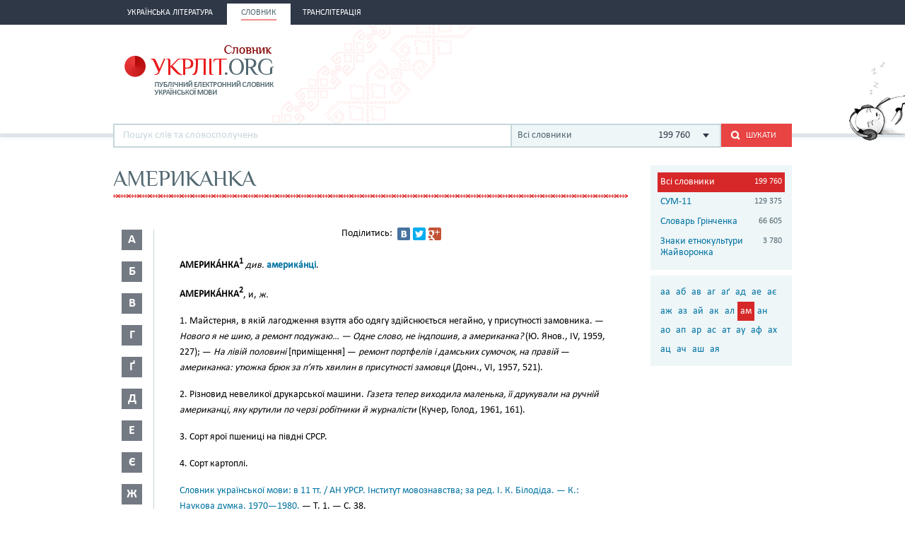

--- FILE ---
content_type: text/html; charset=utf-8
request_url: http://ukrlit.org/slovnyk/%D0%B0%D0%BC%D0%B5%D1%80%D0%B8%D0%BA%D0%B0%D0%BD%D0%BA%D0%B0
body_size: 10952
content:
<!DOCTYPE html><html itemscope itemtype="http://schema.org/WebPage">

<!--[if IE 8]>
<html lang="uk" class="ie8"><![endif]-->
<!--[if gt IE 8]>
<html lang="uk" itemscope itemtype="http://schema.org/WebPage"><![endif]-->

<head>
    <meta charset="utf-8">
    <meta http-equiv="X-UA-Compatible" content="IE=edge" />
    <!-- Twitter Card data -->
<meta name="twitter:card" content="summary">
<meta name="twitter:site" content="УКРЛІТ.ORG">
<meta name="twitter:title" content="американка - Словник української мови - значення слова, це:">
<meta name="twitter:description" content="американка - Словник української мови - значення слова, це:">
<meta name="twitter:creator" content="@author_handle">
<meta name="twitter:image" content="/img/logo-main.png">

<!-- Open Graph data -->
<meta property="og:title" content="американка - Словник української мови - значення слова, це:"/>
<meta property="og:type" content="article"/>
<meta property="og:image" content="/img/logo-main.png"/>
<meta property="og:description" content="американка - Словник української мови - значення слова, це:"/>
<meta property="og:site_name" content="УКРЛІТ.ORG"/>
<meta property="fb:admins" content="100000368234427, 100002068492526"/>

<!-- Schema.org markup for Google+ -->
<meta itemprop="name" content="американка - Словник української мови - значення слова, це:">
<meta itemprop="description" content="американка - Словник української мови - значення слова, це:">
<meta itemprop="image" content="/img/logo-main.png">
<meta name="description" content="АМЕРИКА́НКА1 див. =(америка́нці)=.АМЕРИКА́НКА2, и, ж.1. Майстерня, в якій лагодження взуття або одягу здійснюється негайно, у присутності замовника. — Нового я не шию, а ремонт подужаю… — Одне слово, не індпошив, а американка? (Ю. Янов., IV, 1959, 227); — На лівій половині [приміщення] — ремонт портфелів і дамських сумочок, на правій — американка: утюжка брюк за п’ять хвилин в присутності замовця (Донч"><title>американка - Словник української мови - значення слова, це:</title><link href="/min?g=css" media="screen" rel="stylesheet" type="text/css">
<link href="/favicon.ico" rel="shortcut icon"></head>
<body>
<script>
    (function(i,s,o,g,r,a,m){i['GoogleAnalyticsObject']=r;i[r]=i[r]||function(){
        (i[r].q=i[r].q||[]).push(arguments)},i[r].l=1*new Date();a=s.createElement(o),
        m=s.getElementsByTagName(o)[0];a.async=1;a.src=g;m.parentNode.insertBefore(a,m)
    })(window,document,'script','//www.google-analytics.com/analytics.js','ga');

    ga('create', 'UA-2895095-1', 'auto');
    ga('send', 'pageview');
</script>
<!-- BEGIN .wrap -->
<section class="page">
    <header class="header">
    <div class="header__topper">
        <div class="header__inner">
            <nav class="nav">
                <ul><li class="nav__item"><h2><a href="&#x2F;"><span>Українська література</span></a></h2></li><li class="nav__item is-active"><h2><a href="&#x2F;slovnyk"><span>Словник</span></a></h2></li><li class="nav__item"><h2><a href="&#x2F;transliteratsiia"><span>Транслітерація</span></a></h2></li></ul>            </nav>
        </div>
    </div>

    <div class="header__content">
        <div class="header__inner">
            <div class="cat">
                <a title="Про УКРЛІТ.ORG" href="/pro_nas"><img src="/img/cat.png"
                                                                                        alt="Про УКРЛІТ.ORG" width="165"
                                                                                        height="112"></a>
            </div>

            <h1 class="logo logo_slovnik"><a href="/slovnyk"></a></h1>

            <div class="header__banner">
    <ins class="adsbygoogle"
         style="display:inline-block;width:468px;height:60px"
         data-ad-client="ca-pub-0445727382672293"
         data-ad-slot="6587698710"></ins>
    <script>
        (adsbygoogle = window.adsbygoogle || []).push({});
    </script>
</div>

            <div class="l-dictionary-search">
                <div class="dictionary-search">
                    <div class="auto-fit">
                        <input id="dict-input" type="text" placeholder="Пошук слів та словосполучень"
                               data-url="/slovnyk/search">
                        <ul id="dict-list" class="auto-fit__dropdown" style="display: none;"></ul>
                    </div>

                    <div class="l-select">
                        <div class="select">
                                                            <input id="search-dict" type="hidden" value="all">

                                <p class="select__value">
                                    <span class="select__value-left">Всі словники</span>
                                    <span class="select__value-right">199 760</span>
                                </p>
                                                    </div>
                        <ul class="select__dropdown" style="display: none;">
                            <li data-attr="all">
                                <div class="select__value-left">
                                    <p class="select__value-title">Всі словники</p>

                                    <p class="select__value-text">Тлумачний он-лайн словник української мови
                                        «СЛОВНИК.УКРЛІТ.ORG» об’єднує слова та словосполучення з різних
                                        словників.</p>
                                </div>
                                <span class="select__value-right">199 760</span>
                            </li>

                                                            <li data-attr="3">
                                    <div class="select__value-left">
                                        <p class="select__value-title">СУМ-11</p>

                                        <p class="select__value-text">Словник української мови в 11 томах (СУМ-11)</p>
                                    </div>
                                    <span class="select__value-right">129 375</span>
                                </li>
                                                            <li data-attr="4">
                                    <div class="select__value-left">
                                        <p class="select__value-title">Словарь Грінченка</p>

                                        <p class="select__value-text">Грінченко. Словарь української мови</p>
                                    </div>
                                    <span class="select__value-right">66 605</span>
                                </li>
                                                            <li data-attr="1">
                                    <div class="select__value-left">
                                        <p class="select__value-title">Знаки етнокультури Жайворонка</p>

                                        <p class="select__value-text">Жайворонок. Знаки української етнокультури</p>
                                    </div>
                                    <span class="select__value-right">3 780</span>
                                </li>
                                                    </ul>
                    </div>

                    <button id="search-submit" type="submit" class="btn-search"><i class="ico-search"></i><span
                            class="uppercase">Шукати</span>
                    </button>
                </div>
            </div>
        </div>
    </div>
</header>
    <div class="container">
        <div class="main slovnik">
    <div class="slovnik__topper">
        <h2 class="h2 uppercase">американка</h2>
    </div>
    <div class="slovnik__letters slovnik__letters_mod">
        <div class="letters">
    <ul>
                    <li class="letters__item">
                <div class="letter">
                    <p>а</p>
                </div>
                <div class="letters__dropdown letters__dropdown_opacity">
                    <ul>
                                                    <li>
                                <a href="/slovnyk/%D0%B0%D0%B0~">аа</a>
                            </li>
                                                    <li>
                                <a href="/slovnyk/%D0%B0%D0%B1~">аб</a>
                            </li>
                                                    <li>
                                <a href="/slovnyk/%D0%B0%D0%B2~">ав</a>
                            </li>
                                                    <li>
                                <a href="/slovnyk/%D0%B0%D0%B3~">аг</a>
                            </li>
                                                    <li>
                                <a href="/slovnyk/%D0%B0%D2%91~">аґ</a>
                            </li>
                                                    <li>
                                <a href="/slovnyk/%D0%B0%D0%B4~">ад</a>
                            </li>
                                                    <li>
                                <a href="/slovnyk/%D0%B0%D0%B5~">ае</a>
                            </li>
                                                    <li>
                                <a href="/slovnyk/%D0%B0%D1%94~">ає</a>
                            </li>
                                                    <li>
                                <a href="/slovnyk/%D0%B0%D0%B6~">аж</a>
                            </li>
                                                    <li>
                                <a href="/slovnyk/%D0%B0%D0%B7~">аз</a>
                            </li>
                                                    <li>
                                <a href="/slovnyk/%D0%B0%D0%B9~">ай</a>
                            </li>
                                                    <li>
                                <a href="/slovnyk/%D0%B0%D0%BA~">ак</a>
                            </li>
                                                    <li>
                                <a href="/slovnyk/%D0%B0%D0%BB~">ал</a>
                            </li>
                                                    <li>
                                <a href="/slovnyk/%D0%B0%D0%BC~">ам</a>
                            </li>
                                                    <li>
                                <a href="/slovnyk/%D0%B0%D0%BD~">ан</a>
                            </li>
                                                    <li>
                                <a href="/slovnyk/%D0%B0%D0%BE~">ао</a>
                            </li>
                                                    <li>
                                <a href="/slovnyk/%D0%B0%D0%BF~">ап</a>
                            </li>
                                                    <li>
                                <a href="/slovnyk/%D0%B0%D1%80~">ар</a>
                            </li>
                                                    <li>
                                <a href="/slovnyk/%D0%B0%D1%81~">ас</a>
                            </li>
                                                    <li>
                                <a href="/slovnyk/%D0%B0%D1%82~">ат</a>
                            </li>
                                                    <li>
                                <a href="/slovnyk/%D0%B0%D1%83~">ау</a>
                            </li>
                                                    <li>
                                <a href="/slovnyk/%D0%B0%D1%84~">аф</a>
                            </li>
                                                    <li>
                                <a href="/slovnyk/%D0%B0%D1%85~">ах</a>
                            </li>
                                                    <li>
                                <a href="/slovnyk/%D0%B0%D1%86~">ац</a>
                            </li>
                                                    <li>
                                <a href="/slovnyk/%D0%B0%D1%87~">ач</a>
                            </li>
                                                    <li>
                                <a href="/slovnyk/%D0%B0%D1%88~">аш</a>
                            </li>
                                                    <li>
                                <a href="/slovnyk/%D0%B0%D1%8F~">ая</a>
                            </li>
                                            </ul>
                </div>
            </li>
                    <li class="letters__item">
                <div class="letter">
                    <p>б</p>
                </div>
                <div class="letters__dropdown letters__dropdown_opacity">
                    <ul>
                                                    <li>
                                <a href="/slovnyk/%D0%B1%D0%B0~">ба</a>
                            </li>
                                                    <li>
                                <a href="/slovnyk/%D0%B1%D0%B3~">бг</a>
                            </li>
                                                    <li>
                                <a href="/slovnyk/%D0%B1%D0%B4~">бд</a>
                            </li>
                                                    <li>
                                <a href="/slovnyk/%D0%B1%D0%B5~">бе</a>
                            </li>
                                                    <li>
                                <a href="/slovnyk/%D0%B1%D1%94~">бє</a>
                            </li>
                                                    <li>
                                <a href="/slovnyk/%D0%B1%D0%B6~">бж</a>
                            </li>
                                                    <li>
                                <a href="/slovnyk/%D0%B1%D0%B7~">бз</a>
                            </li>
                                                    <li>
                                <a href="/slovnyk/%D0%B1%D0%B8~">би</a>
                            </li>
                                                    <li>
                                <a href="/slovnyk/%D0%B1%D1%96~">бі</a>
                            </li>
                                                    <li>
                                <a href="/slovnyk/%D0%B1%D0%BB~">бл</a>
                            </li>
                                                    <li>
                                <a href="/slovnyk/%D0%B1%D0%BE~">бо</a>
                            </li>
                                                    <li>
                                <a href="/slovnyk/%D0%B1%D1%80~">бр</a>
                            </li>
                                                    <li>
                                <a href="/slovnyk/%D0%B1%D1%83~">бу</a>
                            </li>
                                                    <li>
                                <a href="/slovnyk/%D0%B1%D1%8E~">бю</a>
                            </li>
                                                    <li>
                                <a href="/slovnyk/%D0%B1%D1%8F~">бя</a>
                            </li>
                                            </ul>
                </div>
            </li>
                    <li class="letters__item">
                <div class="letter">
                    <p>в</p>
                </div>
                <div class="letters__dropdown letters__dropdown_opacity">
                    <ul>
                                                    <li>
                                <a href="/slovnyk/%D0%B2%D0%B0~">ва</a>
                            </li>
                                                    <li>
                                <a href="/slovnyk/%D0%B2%D0%B1~">вб</a>
                            </li>
                                                    <li>
                                <a href="/slovnyk/%D0%B2%D0%B2~">вв</a>
                            </li>
                                                    <li>
                                <a href="/slovnyk/%D0%B2%D0%B3~">вг</a>
                            </li>
                                                    <li>
                                <a href="/slovnyk/%D0%B2%D0%B4~">вд</a>
                            </li>
                                                    <li>
                                <a href="/slovnyk/%D0%B2%D0%B5~">ве</a>
                            </li>
                                                    <li>
                                <a href="/slovnyk/%D0%B2%D0%B6~">вж</a>
                            </li>
                                                    <li>
                                <a href="/slovnyk/%D0%B2%D0%B7~">вз</a>
                            </li>
                                                    <li>
                                <a href="/slovnyk/%D0%B2%D0%B8~">ви</a>
                            </li>
                                                    <li>
                                <a href="/slovnyk/%D0%B2%D1%96~">ві</a>
                            </li>
                                                    <li>
                                <a href="/slovnyk/%D0%B2%D1%97~">вї</a>
                            </li>
                                                    <li>
                                <a href="/slovnyk/%D0%B2%D0%B9~">вй</a>
                            </li>
                                                    <li>
                                <a href="/slovnyk/%D0%B2%D0%BA~">вк</a>
                            </li>
                                                    <li>
                                <a href="/slovnyk/%D0%B2%D0%BB~">вл</a>
                            </li>
                                                    <li>
                                <a href="/slovnyk/%D0%B2%D0%BC~">вм</a>
                            </li>
                                                    <li>
                                <a href="/slovnyk/%D0%B2%D0%BD~">вн</a>
                            </li>
                                                    <li>
                                <a href="/slovnyk/%D0%B2%D0%BE~">во</a>
                            </li>
                                                    <li>
                                <a href="/slovnyk/%D0%B2%D0%BF~">вп</a>
                            </li>
                                                    <li>
                                <a href="/slovnyk/%D0%B2%D1%80~">вр</a>
                            </li>
                                                    <li>
                                <a href="/slovnyk/%D0%B2%D1%81~">вс</a>
                            </li>
                                                    <li>
                                <a href="/slovnyk/%D0%B2%D1%82~">вт</a>
                            </li>
                                                    <li>
                                <a href="/slovnyk/%D0%B2%D1%83~">ву</a>
                            </li>
                                                    <li>
                                <a href="/slovnyk/%D0%B2%D1%85~">вх</a>
                            </li>
                                                    <li>
                                <a href="/slovnyk/%D0%B2%D1%86~">вц</a>
                            </li>
                                                    <li>
                                <a href="/slovnyk/%D0%B2%D1%87~">вч</a>
                            </li>
                                                    <li>
                                <a href="/slovnyk/%D0%B2%D1%88~">вш</a>
                            </li>
                                                    <li>
                                <a href="/slovnyk/%D0%B2%D1%89~">вщ</a>
                            </li>
                                                    <li>
                                <a href="/slovnyk/%D0%B2%D1%8E~">вю</a>
                            </li>
                                                    <li>
                                <a href="/slovnyk/%D0%B2%D1%8F~">вя</a>
                            </li>
                                            </ul>
                </div>
            </li>
                    <li class="letters__item">
                <div class="letter">
                    <p>г</p>
                </div>
                <div class="letters__dropdown letters__dropdown_opacity">
                    <ul>
                                                    <li>
                                <a href="/slovnyk/%D0%B3%D0%B0~">га</a>
                            </li>
                                                    <li>
                                <a href="/slovnyk/%D0%B3%D0%B2~">гв</a>
                            </li>
                                                    <li>
                                <a href="/slovnyk/%D0%B3%D0%B4~">гд</a>
                            </li>
                                                    <li>
                                <a href="/slovnyk/%D0%B3%D0%B5~">ге</a>
                            </li>
                                                    <li>
                                <a href="/slovnyk/%D0%B3%D0%B7~">гз</a>
                            </li>
                                                    <li>
                                <a href="/slovnyk/%D0%B3%D0%B8~">ги</a>
                            </li>
                                                    <li>
                                <a href="/slovnyk/%D0%B3%D1%96~">гі</a>
                            </li>
                                                    <li>
                                <a href="/slovnyk/%D0%B3%D0%BB~">гл</a>
                            </li>
                                                    <li>
                                <a href="/slovnyk/%D0%B3%D0%BC~">гм</a>
                            </li>
                                                    <li>
                                <a href="/slovnyk/%D0%B3%D0%BD~">гн</a>
                            </li>
                                                    <li>
                                <a href="/slovnyk/%D0%B3%D0%BE~">го</a>
                            </li>
                                                    <li>
                                <a href="/slovnyk/%D0%B3%D0%BF~">гп</a>
                            </li>
                                                    <li>
                                <a href="/slovnyk/%D0%B3%D1%80~">гр</a>
                            </li>
                                                    <li>
                                <a href="/slovnyk/%D0%B3%D1%81~">гс</a>
                            </li>
                                                    <li>
                                <a href="/slovnyk/%D0%B3%D1%83~">гу</a>
                            </li>
                                                    <li>
                                <a href="/slovnyk/%D0%B3%D1%8F~">гя</a>
                            </li>
                                            </ul>
                </div>
            </li>
                    <li class="letters__item">
                <div class="letter">
                    <p>ґ</p>
                </div>
                <div class="letters__dropdown letters__dropdown_opacity">
                    <ul>
                                                    <li>
                                <a href="/slovnyk/%D2%91%D0%B0~">ґа</a>
                            </li>
                                                    <li>
                                <a href="/slovnyk/%D2%91%D0%B2~">ґв</a>
                            </li>
                                                    <li>
                                <a href="/slovnyk/%D2%91%D0%B5~">ґе</a>
                            </li>
                                                    <li>
                                <a href="/slovnyk/%D2%91%D0%B7~">ґз</a>
                            </li>
                                                    <li>
                                <a href="/slovnyk/%D2%91%D0%B8~">ґи</a>
                            </li>
                                                    <li>
                                <a href="/slovnyk/%D2%91%D1%96~">ґі</a>
                            </li>
                                                    <li>
                                <a href="/slovnyk/%D2%91%D0%BB~">ґл</a>
                            </li>
                                                    <li>
                                <a href="/slovnyk/%D2%91%D0%BD~">ґн</a>
                            </li>
                                                    <li>
                                <a href="/slovnyk/%D2%91%D0%BE~">ґо</a>
                            </li>
                                                    <li>
                                <a href="/slovnyk/%D2%91%D1%80~">ґр</a>
                            </li>
                                                    <li>
                                <a href="/slovnyk/%D2%91%D1%83~">ґу</a>
                            </li>
                                            </ul>
                </div>
            </li>
                    <li class="letters__item">
                <div class="letter">
                    <p>д</p>
                </div>
                <div class="letters__dropdown letters__dropdown_opacity">
                    <ul>
                                                    <li>
                                <a href="/slovnyk/%D0%B4%D0%B0~">да</a>
                            </li>
                                                    <li>
                                <a href="/slovnyk/%D0%B4%D0%B1~">дб</a>
                            </li>
                                                    <li>
                                <a href="/slovnyk/%D0%B4%D0%B2~">дв</a>
                            </li>
                                                    <li>
                                <a href="/slovnyk/%D0%B4%D0%B5~">де</a>
                            </li>
                                                    <li>
                                <a href="/slovnyk/%D0%B4%D1%94~">дє</a>
                            </li>
                                                    <li>
                                <a href="/slovnyk/%D0%B4%D0%B6~">дж</a>
                            </li>
                                                    <li>
                                <a href="/slovnyk/%D0%B4%D0%B7~">дз</a>
                            </li>
                                                    <li>
                                <a href="/slovnyk/%D0%B4%D0%B8~">ди</a>
                            </li>
                                                    <li>
                                <a href="/slovnyk/%D0%B4%D1%96~">ді</a>
                            </li>
                                                    <li>
                                <a href="/slovnyk/%D0%B4%D1%97~">дї</a>
                            </li>
                                                    <li>
                                <a href="/slovnyk/%D0%B4%D0%BB~">дл</a>
                            </li>
                                                    <li>
                                <a href="/slovnyk/%D0%B4%D0%BC~">дм</a>
                            </li>
                                                    <li>
                                <a href="/slovnyk/%D0%B4%D0%BD~">дн</a>
                            </li>
                                                    <li>
                                <a href="/slovnyk/%D0%B4%D0%BE~">до</a>
                            </li>
                                                    <li>
                                <a href="/slovnyk/%D0%B4%D0%BF~">дп</a>
                            </li>
                                                    <li>
                                <a href="/slovnyk/%D0%B4%D1%80~">др</a>
                            </li>
                                                    <li>
                                <a href="/slovnyk/%D0%B4%D1%83~">ду</a>
                            </li>
                                                    <li>
                                <a href="/slovnyk/%D0%B4%D1%85~">дх</a>
                            </li>
                                                    <li>
                                <a href="/slovnyk/%D0%B4%D1%8C~">дь</a>
                            </li>
                                                    <li>
                                <a href="/slovnyk/%D0%B4%D1%8E~">дю</a>
                            </li>
                                                    <li>
                                <a href="/slovnyk/%D0%B4%D1%8F~">дя</a>
                            </li>
                                            </ul>
                </div>
            </li>
                    <li class="letters__item">
                <div class="letter">
                    <p>е</p>
                </div>
                <div class="letters__dropdown letters__dropdown_opacity">
                    <ul>
                                                    <li>
                                <a href="/slovnyk/%D0%B5%D0%B1~">еб</a>
                            </li>
                                                    <li>
                                <a href="/slovnyk/%D0%B5%D0%B2~">ев</a>
                            </li>
                                                    <li>
                                <a href="/slovnyk/%D0%B5%D0%B3~">ег</a>
                            </li>
                                                    <li>
                                <a href="/slovnyk/%D0%B5%D0%B4~">ед</a>
                            </li>
                                                    <li>
                                <a href="/slovnyk/%D0%B5%D0%B6~">еж</a>
                            </li>
                                                    <li>
                                <a href="/slovnyk/%D0%B5%D0%B7~">ез</a>
                            </li>
                                                    <li>
                                <a href="/slovnyk/%D0%B5%D0%B9~">ей</a>
                            </li>
                                                    <li>
                                <a href="/slovnyk/%D0%B5%D0%BA~">ек</a>
                            </li>
                                                    <li>
                                <a href="/slovnyk/%D0%B5%D0%BB~">ел</a>
                            </li>
                                                    <li>
                                <a href="/slovnyk/%D0%B5%D0%BC~">ем</a>
                            </li>
                                                    <li>
                                <a href="/slovnyk/%D0%B5%D0%BD~">ен</a>
                            </li>
                                                    <li>
                                <a href="/slovnyk/%D0%B5%D0%BE~">ео</a>
                            </li>
                                                    <li>
                                <a href="/slovnyk/%D0%B5%D0%BF~">еп</a>
                            </li>
                                                    <li>
                                <a href="/slovnyk/%D0%B5%D1%80~">ер</a>
                            </li>
                                                    <li>
                                <a href="/slovnyk/%D0%B5%D1%81~">ес</a>
                            </li>
                                                    <li>
                                <a href="/slovnyk/%D0%B5%D1%82~">ет</a>
                            </li>
                                                    <li>
                                <a href="/slovnyk/%D0%B5%D1%84~">еф</a>
                            </li>
                                                    <li>
                                <a href="/slovnyk/%D0%B5%D1%85~">ех</a>
                            </li>
                                                    <li>
                                <a href="/slovnyk/%D0%B5%D1%87~">еч</a>
                            </li>
                                                    <li>
                                <a href="/slovnyk/%D0%B5%D1%88~">еш</a>
                            </li>
                                            </ul>
                </div>
            </li>
                    <li class="letters__item">
                <div class="letter">
                    <p>є</p>
                </div>
                <div class="letters__dropdown letters__dropdown_opacity">
                    <ul>
                                                    <li>
                                <a href="/slovnyk/%D1%94%D0%B2~">єв</a>
                            </li>
                                                    <li>
                                <a href="/slovnyk/%D1%94%D0%B3~">єг</a>
                            </li>
                                                    <li>
                                <a href="/slovnyk/%D1%94%D0%B4~">єд</a>
                            </li>
                                                    <li>
                                <a href="/slovnyk/%D1%94%D0%B5~">єе</a>
                            </li>
                                                    <li>
                                <a href="/slovnyk/%D1%94%D0%B6~">єж</a>
                            </li>
                                                    <li>
                                <a href="/slovnyk/%D1%94%D0%B7~">єз</a>
                            </li>
                                                    <li>
                                <a href="/slovnyk/%D1%94%D0%B9~">єй</a>
                            </li>
                                                    <li>
                                <a href="/slovnyk/%D1%94%D0%BB~">єл</a>
                            </li>
                                                    <li>
                                <a href="/slovnyk/%D1%94%D0%BC~">єм</a>
                            </li>
                                                    <li>
                                <a href="/slovnyk/%D1%94%D0%BD~">єн</a>
                            </li>
                                                    <li>
                                <a href="/slovnyk/%D1%94%D0%BF~">єп</a>
                            </li>
                                                    <li>
                                <a href="/slovnyk/%D1%94%D1%80~">єр</a>
                            </li>
                                                    <li>
                                <a href="/slovnyk/%D1%94%D1%81~">єс</a>
                            </li>
                                                    <li>
                                <a href="/slovnyk/%D1%94%D1%82~">єт</a>
                            </li>
                                                    <li>
                                <a href="/slovnyk/%D1%94%D1%84~">єф</a>
                            </li>
                                                    <li>
                                <a href="/slovnyk/%D1%94%D1%85~">єх</a>
                            </li>
                                                    <li>
                                <a href="/slovnyk/%D1%94%D1%89~">єщ</a>
                            </li>
                                            </ul>
                </div>
            </li>
                    <li class="letters__item">
                <div class="letter">
                    <p>ж</p>
                </div>
                <div class="letters__dropdown letters__dropdown_opacity">
                    <ul>
                                                    <li>
                                <a href="/slovnyk/%D0%B6%D0%B0~">жа</a>
                            </li>
                                                    <li>
                                <a href="/slovnyk/%D0%B6%D0%B1~">жб</a>
                            </li>
                                                    <li>
                                <a href="/slovnyk/%D0%B6%D0%B2~">жв</a>
                            </li>
                                                    <li>
                                <a href="/slovnyk/%D0%B6%D0%B3~">жг</a>
                            </li>
                                                    <li>
                                <a href="/slovnyk/%D0%B6%D2%91~">жґ</a>
                            </li>
                                                    <li>
                                <a href="/slovnyk/%D0%B6%D0%B4~">жд</a>
                            </li>
                                                    <li>
                                <a href="/slovnyk/%D0%B6%D0%B5~">же</a>
                            </li>
                                                    <li>
                                <a href="/slovnyk/%D0%B6%D1%94~">жє</a>
                            </li>
                                                    <li>
                                <a href="/slovnyk/%D0%B6%D0%B8~">жи</a>
                            </li>
                                                    <li>
                                <a href="/slovnyk/%D0%B6%D1%96~">жі</a>
                            </li>
                                                    <li>
                                <a href="/slovnyk/%D0%B6%D0%BB~">жл</a>
                            </li>
                                                    <li>
                                <a href="/slovnyk/%D0%B6%D0%BC~">жм</a>
                            </li>
                                                    <li>
                                <a href="/slovnyk/%D0%B6%D0%BD~">жн</a>
                            </li>
                                                    <li>
                                <a href="/slovnyk/%D0%B6%D0%BE~">жо</a>
                            </li>
                                                    <li>
                                <a href="/slovnyk/%D0%B6%D1%80~">жр</a>
                            </li>
                                                    <li>
                                <a href="/slovnyk/%D0%B6%D1%83~">жу</a>
                            </li>
                                                    <li>
                                <a href="/slovnyk/%D0%B6%D1%8E~">жю</a>
                            </li>
                                            </ul>
                </div>
            </li>
                    <li class="letters__item">
                <div class="letter">
                    <p>з</p>
                </div>
                <div class="letters__dropdown letters__dropdown_opacity">
                    <ul>
                                                    <li>
                                <a href="/slovnyk/%D0%B7%D0%B0~">за</a>
                            </li>
                                                    <li>
                                <a href="/slovnyk/%D0%B7%D0%B1~">зб</a>
                            </li>
                                                    <li>
                                <a href="/slovnyk/%D0%B7%D0%B2~">зв</a>
                            </li>
                                                    <li>
                                <a href="/slovnyk/%D0%B7%D0%B3~">зг</a>
                            </li>
                                                    <li>
                                <a href="/slovnyk/%D0%B7%D2%91~">зґ</a>
                            </li>
                                                    <li>
                                <a href="/slovnyk/%D0%B7%D0%B4~">зд</a>
                            </li>
                                                    <li>
                                <a href="/slovnyk/%D0%B7%D0%B5~">зе</a>
                            </li>
                                                    <li>
                                <a href="/slovnyk/%D0%B7%D1%94~">зє</a>
                            </li>
                                                    <li>
                                <a href="/slovnyk/%D0%B7%D0%B6~">зж</a>
                            </li>
                                                    <li>
                                <a href="/slovnyk/%D0%B7%D0%B7~">зз</a>
                            </li>
                                                    <li>
                                <a href="/slovnyk/%D0%B7%D0%B8~">зи</a>
                            </li>
                                                    <li>
                                <a href="/slovnyk/%D0%B7%D1%96~">зі</a>
                            </li>
                                                    <li>
                                <a href="/slovnyk/%D0%B7%D1%97~">зї</a>
                            </li>
                                                    <li>
                                <a href="/slovnyk/%D0%B7%D0%B9~">зй</a>
                            </li>
                                                    <li>
                                <a href="/slovnyk/%D0%B7%D0%BB~">зл</a>
                            </li>
                                                    <li>
                                <a href="/slovnyk/%D0%B7%D0%BC~">зм</a>
                            </li>
                                                    <li>
                                <a href="/slovnyk/%D0%B7%D0%BD~">зн</a>
                            </li>
                                                    <li>
                                <a href="/slovnyk/%D0%B7%D0%BE~">зо</a>
                            </li>
                                                    <li>
                                <a href="/slovnyk/%D0%B7%D0%BF~">зп</a>
                            </li>
                                                    <li>
                                <a href="/slovnyk/%D0%B7%D1%80~">зр</a>
                            </li>
                                                    <li>
                                <a href="/slovnyk/%D0%B7%D1%81~">зс</a>
                            </li>
                                                    <li>
                                <a href="/slovnyk/%D0%B7%D1%83~">зу</a>
                            </li>
                                                    <li>
                                <a href="/slovnyk/%D0%B7%D1%86~">зц</a>
                            </li>
                                                    <li>
                                <a href="/slovnyk/%D0%B7%D1%87~">зч</a>
                            </li>
                                                    <li>
                                <a href="/slovnyk/%D0%B7%D1%88~">зш</a>
                            </li>
                                                    <li>
                                <a href="/slovnyk/%D0%B7%D1%89~">зщ</a>
                            </li>
                                                    <li>
                                <a href="/slovnyk/%D0%B7%D1%8E~">зю</a>
                            </li>
                                                    <li>
                                <a href="/slovnyk/%D0%B7%D1%8F~">зя</a>
                            </li>
                                            </ul>
                </div>
            </li>
                    <li class="letters__item">
                <div class="letter">
                    <p>и</p>
                </div>
                <div class="letters__dropdown letters__dropdown_opacity">
                    <ul>
                                                    <li>
                                <a href="/slovnyk/%D0%B8%D0%B2~">ив</a>
                            </li>
                                                    <li>
                                <a href="/slovnyk/%D0%B8%D0%B4~">ид</a>
                            </li>
                                                    <li>
                                <a href="/slovnyk/%D0%B8%D0%B6~">иж</a>
                            </li>
                                                    <li>
                                <a href="/slovnyk/%D0%B8%D0%BA~">ик</a>
                            </li>
                                                    <li>
                                <a href="/slovnyk/%D0%B8%D0%BB~">ил</a>
                            </li>
                                                    <li>
                                <a href="/slovnyk/%D0%B8%D0%BC~">им</a>
                            </li>
                                                    <li>
                                <a href="/slovnyk/%D0%B8%D0%BD~">ин</a>
                            </li>
                                                    <li>
                                <a href="/slovnyk/%D0%B8%D1%80~">ир</a>
                            </li>
                                                    <li>
                                <a href="/slovnyk/%D0%B8%D1%81~">ис</a>
                            </li>
                                                    <li>
                                <a href="/slovnyk/%D0%B8%D1%82~">ит</a>
                            </li>
                                            </ul>
                </div>
            </li>
                    <li class="letters__item">
                <div class="letter">
                    <p>і</p>
                </div>
                <div class="letters__dropdown letters__dropdown_opacity">
                    <ul>
                                                    <li>
                                <a href="/slovnyk/%D1%96%D0%B1~">іб</a>
                            </li>
                                                    <li>
                                <a href="/slovnyk/%D1%96%D0%B2~">ів</a>
                            </li>
                                                    <li>
                                <a href="/slovnyk/%D1%96%D0%B3~">іг</a>
                            </li>
                                                    <li>
                                <a href="/slovnyk/%D1%96%D0%B4~">ід</a>
                            </li>
                                                    <li>
                                <a href="/slovnyk/%D1%96%D1%94~">іє</a>
                            </li>
                                                    <li>
                                <a href="/slovnyk/%D1%96%D0%B6~">іж</a>
                            </li>
                                                    <li>
                                <a href="/slovnyk/%D1%96%D0%B7~">із</a>
                            </li>
                                                    <li>
                                <a href="/slovnyk/%D1%96%D0%BA~">ік</a>
                            </li>
                                                    <li>
                                <a href="/slovnyk/%D1%96%D0%BB~">іл</a>
                            </li>
                                                    <li>
                                <a href="/slovnyk/%D1%96%D0%BC~">ім</a>
                            </li>
                                                    <li>
                                <a href="/slovnyk/%D1%96%D0%BD~">ін</a>
                            </li>
                                                    <li>
                                <a href="/slovnyk/%D1%96%D0%BE~">іо</a>
                            </li>
                                                    <li>
                                <a href="/slovnyk/%D1%96%D0%BF~">іп</a>
                            </li>
                                                    <li>
                                <a href="/slovnyk/%D1%96%D1%80~">ір</a>
                            </li>
                                                    <li>
                                <a href="/slovnyk/%D1%96%D1%81~">іс</a>
                            </li>
                                                    <li>
                                <a href="/slovnyk/%D1%96%D1%82~">іт</a>
                            </li>
                                                    <li>
                                <a href="/slovnyk/%D1%96%D1%83~">іу</a>
                            </li>
                                                    <li>
                                <a href="/slovnyk/%D1%96%D1%85~">іх</a>
                            </li>
                                                    <li>
                                <a href="/slovnyk/%D1%96%D1%88~">іш</a>
                            </li>
                                            </ul>
                </div>
            </li>
                    <li class="letters__item">
                <div class="letter">
                    <p>ї</p>
                </div>
                <div class="letters__dropdown letters__dropdown_opacity">
                    <ul>
                                                    <li>
                                <a href="/slovnyk/%D1%97%D0%B4~">їд</a>
                            </li>
                                                    <li>
                                <a href="/slovnyk/%D1%97%D0%B6~">їж</a>
                            </li>
                                                    <li>
                                <a href="/slovnyk/%D1%97%D0%B7~">їз</a>
                            </li>
                                                    <li>
                                <a href="/slovnyk/%D1%97%D0%B9~">їй</a>
                            </li>
                                                    <li>
                                <a href="/slovnyk/%D1%97%D1%81~">їс</a>
                            </li>
                                                    <li>
                                <a href="/slovnyk/%D1%97%D1%85~">їх</a>
                            </li>
                                            </ul>
                </div>
            </li>
                    <li class="letters__item">
                <div class="letter">
                    <p>й</p>
                </div>
                <div class="letters__dropdown letters__dropdown_opacity">
                    <ul>
                                                    <li>
                                <a href="/slovnyk/%D0%B9%D0%BC~">йм</a>
                            </li>
                                                    <li>
                                <a href="/slovnyk/%D0%B9%D0%BD~">йн</a>
                            </li>
                                                    <li>
                                <a href="/slovnyk/%D0%B9%D0%BE~">йо</a>
                            </li>
                                                    <li>
                                <a href="/slovnyk/%D0%B9%D1%82~">йт</a>
                            </li>
                                            </ul>
                </div>
            </li>
                    <li class="letters__item">
                <div class="letter">
                    <p>к</p>
                </div>
                <div class="letters__dropdown letters__dropdown_opacity">
                    <ul>
                                                    <li>
                                <a href="/slovnyk/%D0%BA%D0%B0~">ка</a>
                            </li>
                                                    <li>
                                <a href="/slovnyk/%D0%BA%D0%B2~">кв</a>
                            </li>
                                                    <li>
                                <a href="/slovnyk/%D0%BA%D0%B5~">ке</a>
                            </li>
                                                    <li>
                                <a href="/slovnyk/%D0%BA%D0%B7~">кз</a>
                            </li>
                                                    <li>
                                <a href="/slovnyk/%D0%BA%D0%B8~">ки</a>
                            </li>
                                                    <li>
                                <a href="/slovnyk/%D0%BA%D1%96~">кі</a>
                            </li>
                                                    <li>
                                <a href="/slovnyk/%D0%BA%D0%BB~">кл</a>
                            </li>
                                                    <li>
                                <a href="/slovnyk/%D0%BA%D0%BC~">км</a>
                            </li>
                                                    <li>
                                <a href="/slovnyk/%D0%BA%D0%BD~">кн</a>
                            </li>
                                                    <li>
                                <a href="/slovnyk/%D0%BA%D0%BE~">ко</a>
                            </li>
                                                    <li>
                                <a href="/slovnyk/%D0%BA%D0%BF~">кп</a>
                            </li>
                                                    <li>
                                <a href="/slovnyk/%D0%BA%D1%80~">кр</a>
                            </li>
                                                    <li>
                                <a href="/slovnyk/%D0%BA%D1%81~">кс</a>
                            </li>
                                                    <li>
                                <a href="/slovnyk/%D0%BA%D1%82~">кт</a>
                            </li>
                                                    <li>
                                <a href="/slovnyk/%D0%BA%D1%83~">ку</a>
                            </li>
                                                    <li>
                                <a href="/slovnyk/%D0%BA%D1%85~">кх</a>
                            </li>
                                                    <li>
                                <a href="/slovnyk/%D0%BA%D1%88~">кш</a>
                            </li>
                                                    <li>
                                <a href="/slovnyk/%D0%BA%D1%8E~">кю</a>
                            </li>
                                                    <li>
                                <a href="/slovnyk/%D0%BA%D1%8F~">кя</a>
                            </li>
                                            </ul>
                </div>
            </li>
                    <li class="letters__item">
                <div class="letter">
                    <p>л</p>
                </div>
                <div class="letters__dropdown letters__dropdown_opacity">
                    <ul>
                                                    <li>
                                <a href="/slovnyk/%D0%BB%D0%B0~">ла</a>
                            </li>
                                                    <li>
                                <a href="/slovnyk/%D0%BB%D0%B5~">ле</a>
                            </li>
                                                    <li>
                                <a href="/slovnyk/%D0%BB%D0%B6~">лж</a>
                            </li>
                                                    <li>
                                <a href="/slovnyk/%D0%BB%D0%B8~">ли</a>
                            </li>
                                                    <li>
                                <a href="/slovnyk/%D0%BB%D1%96~">лі</a>
                            </li>
                                                    <li>
                                <a href="/slovnyk/%D0%BB%D0%BA~">лк</a>
                            </li>
                                                    <li>
                                <a href="/slovnyk/%D0%BB%D0%BB~">лл</a>
                            </li>
                                                    <li>
                                <a href="/slovnyk/%D0%BB%D0%BE~">ло</a>
                            </li>
                                                    <li>
                                <a href="/slovnyk/%D0%BB%D1%83~">лу</a>
                            </li>
                                                    <li>
                                <a href="/slovnyk/%D0%BB%D1%8C~">ль</a>
                            </li>
                                                    <li>
                                <a href="/slovnyk/%D0%BB%D1%8E~">лю</a>
                            </li>
                                                    <li>
                                <a href="/slovnyk/%D0%BB%D1%8F~">ля</a>
                            </li>
                                            </ul>
                </div>
            </li>
                    <li class="letters__item">
                <div class="letter">
                    <p>м</p>
                </div>
                <div class="letters__dropdown letters__dropdown_opacity">
                    <ul>
                                                    <li>
                                <a href="/slovnyk/%D0%BC%D0%B0~">ма</a>
                            </li>
                                                    <li>
                                <a href="/slovnyk/%D0%BC%D0%B3~">мг</a>
                            </li>
                                                    <li>
                                <a href="/slovnyk/%D0%BC%D0%B5~">ме</a>
                            </li>
                                                    <li>
                                <a href="/slovnyk/%D0%BC%D0%B6~">мж</a>
                            </li>
                                                    <li>
                                <a href="/slovnyk/%D0%BC%D0%B7~">мз</a>
                            </li>
                                                    <li>
                                <a href="/slovnyk/%D0%BC%D0%B8~">ми</a>
                            </li>
                                                    <li>
                                <a href="/slovnyk/%D0%BC%D1%96~">мі</a>
                            </li>
                                                    <li>
                                <a href="/slovnyk/%D0%BC%D0%BB~">мл</a>
                            </li>
                                                    <li>
                                <a href="/slovnyk/%D0%BC%D0%BD~">мн</a>
                            </li>
                                                    <li>
                                <a href="/slovnyk/%D0%BC%D0%BE~">мо</a>
                            </li>
                                                    <li>
                                <a href="/slovnyk/%D0%BC%D1%80~">мр</a>
                            </li>
                                                    <li>
                                <a href="/slovnyk/%D0%BC%D1%81~">мс</a>
                            </li>
                                                    <li>
                                <a href="/slovnyk/%D0%BC%D1%82~">мт</a>
                            </li>
                                                    <li>
                                <a href="/slovnyk/%D0%BC%D1%83~">му</a>
                            </li>
                                                    <li>
                                <a href="/slovnyk/%D0%BC%D1%87~">мч</a>
                            </li>
                                                    <li>
                                <a href="/slovnyk/%D0%BC%D1%88~">мш</a>
                            </li>
                                                    <li>
                                <a href="/slovnyk/%D0%BC%D1%8E~">мю</a>
                            </li>
                                                    <li>
                                <a href="/slovnyk/%D0%BC%D1%8F~">мя</a>
                            </li>
                                            </ul>
                </div>
            </li>
                    <li class="letters__item">
                <div class="letter">
                    <p>н</p>
                </div>
                <div class="letters__dropdown letters__dropdown_opacity">
                    <ul>
                                                    <li>
                                <a href="/slovnyk/%D0%BD%D0%B0~">на</a>
                            </li>
                                                    <li>
                                <a href="/slovnyk/%D0%BD%D0%B3~">нг</a>
                            </li>
                                                    <li>
                                <a href="/slovnyk/%D0%BD%D0%B5~">не</a>
                            </li>
                                                    <li>
                                <a href="/slovnyk/%D0%BD%D0%B8~">ни</a>
                            </li>
                                                    <li>
                                <a href="/slovnyk/%D0%BD%D1%96~">ні</a>
                            </li>
                                                    <li>
                                <a href="/slovnyk/%D0%BD%D0%BE~">но</a>
                            </li>
                                                    <li>
                                <a href="/slovnyk/%D0%BD%D1%83~">ну</a>
                            </li>
                                                    <li>
                                <a href="/slovnyk/%D0%BD%D1%8C~">нь</a>
                            </li>
                                                    <li>
                                <a href="/slovnyk/%D0%BD%D1%8E~">ню</a>
                            </li>
                                                    <li>
                                <a href="/slovnyk/%D0%BD%D1%8F~">ня</a>
                            </li>
                                            </ul>
                </div>
            </li>
                    <li class="letters__item">
                <div class="letter">
                    <p>о</p>
                </div>
                <div class="letters__dropdown letters__dropdown_opacity">
                    <ul>
                                                    <li>
                                <a href="/slovnyk/%D0%BE%D0%B0~">оа</a>
                            </li>
                                                    <li>
                                <a href="/slovnyk/%D0%BE%D0%B1~">об</a>
                            </li>
                                                    <li>
                                <a href="/slovnyk/%D0%BE%D0%B2~">ов</a>
                            </li>
                                                    <li>
                                <a href="/slovnyk/%D0%BE%D0%B3~">ог</a>
                            </li>
                                                    <li>
                                <a href="/slovnyk/%D0%BE%D0%B4~">од</a>
                            </li>
                                                    <li>
                                <a href="/slovnyk/%D0%BE%D1%94~">оє</a>
                            </li>
                                                    <li>
                                <a href="/slovnyk/%D0%BE%D0%B6~">ож</a>
                            </li>
                                                    <li>
                                <a href="/slovnyk/%D0%BE%D0%B7~">оз</a>
                            </li>
                                                    <li>
                                <a href="/slovnyk/%D0%BE%D1%97~">ої</a>
                            </li>
                                                    <li>
                                <a href="/slovnyk/%D0%BE%D0%B9~">ой</a>
                            </li>
                                                    <li>
                                <a href="/slovnyk/%D0%BE%D0%BA~">ок</a>
                            </li>
                                                    <li>
                                <a href="/slovnyk/%D0%BE%D0%BB~">ол</a>
                            </li>
                                                    <li>
                                <a href="/slovnyk/%D0%BE%D0%BC~">ом</a>
                            </li>
                                                    <li>
                                <a href="/slovnyk/%D0%BE%D0%BD~">он</a>
                            </li>
                                                    <li>
                                <a href="/slovnyk/%D0%BE%D0%BE~">оо</a>
                            </li>
                                                    <li>
                                <a href="/slovnyk/%D0%BE%D0%BF~">оп</a>
                            </li>
                                                    <li>
                                <a href="/slovnyk/%D0%BE%D1%80~">ор</a>
                            </li>
                                                    <li>
                                <a href="/slovnyk/%D0%BE%D1%81~">ос</a>
                            </li>
                                                    <li>
                                <a href="/slovnyk/%D0%BE%D1%82~">от</a>
                            </li>
                                                    <li>
                                <a href="/slovnyk/%D0%BE%D1%84~">оф</a>
                            </li>
                                                    <li>
                                <a href="/slovnyk/%D0%BE%D1%85~">ох</a>
                            </li>
                                                    <li>
                                <a href="/slovnyk/%D0%BE%D1%86~">оц</a>
                            </li>
                                                    <li>
                                <a href="/slovnyk/%D0%BE%D1%87~">оч</a>
                            </li>
                                                    <li>
                                <a href="/slovnyk/%D0%BE%D1%88~">ош</a>
                            </li>
                                                    <li>
                                <a href="/slovnyk/%D0%BE%D1%89~">ощ</a>
                            </li>
                                                    <li>
                                <a href="/slovnyk/%D0%BE%D1%8E~">ою</a>
                            </li>
                                            </ul>
                </div>
            </li>
                    <li class="letters__item">
                <div class="letter">
                    <p>п</p>
                </div>
                <div class="letters__dropdown letters__dropdown_opacity">
                    <ul>
                                                    <li>
                                <a href="/slovnyk/%D0%BF%D0%B0~">па</a>
                            </li>
                                                    <li>
                                <a href="/slovnyk/%D0%BF%D0%B5~">пе</a>
                            </li>
                                                    <li>
                                <a href="/slovnyk/%D0%BF%D1%94~">пє</a>
                            </li>
                                                    <li>
                                <a href="/slovnyk/%D0%BF%D0%B8~">пи</a>
                            </li>
                                                    <li>
                                <a href="/slovnyk/%D0%BF%D1%96~">пі</a>
                            </li>
                                                    <li>
                                <a href="/slovnyk/%D0%BF%D1%97~">пї</a>
                            </li>
                                                    <li>
                                <a href="/slovnyk/%D0%BF%D0%BB~">пл</a>
                            </li>
                                                    <li>
                                <a href="/slovnyk/%D0%BF%D0%BD~">пн</a>
                            </li>
                                                    <li>
                                <a href="/slovnyk/%D0%BF%D0%BE~">по</a>
                            </li>
                                                    <li>
                                <a href="/slovnyk/%D0%BF%D0%BF~">пп</a>
                            </li>
                                                    <li>
                                <a href="/slovnyk/%D0%BF%D1%80~">пр</a>
                            </li>
                                                    <li>
                                <a href="/slovnyk/%D0%BF%D1%81~">пс</a>
                            </li>
                                                    <li>
                                <a href="/slovnyk/%D0%BF%D1%82~">пт</a>
                            </li>
                                                    <li>
                                <a href="/slovnyk/%D0%BF%D1%83~">пу</a>
                            </li>
                                                    <li>
                                <a href="/slovnyk/%D0%BF%D1%84~">пф</a>
                            </li>
                                                    <li>
                                <a href="/slovnyk/%D0%BF%D1%85~">пх</a>
                            </li>
                                                    <li>
                                <a href="/slovnyk/%D0%BF%D1%87~">пч</a>
                            </li>
                                                    <li>
                                <a href="/slovnyk/%D0%BF%D1%88~">пш</a>
                            </li>
                                                    <li>
                                <a href="/slovnyk/%D0%BF%D1%8E~">пю</a>
                            </li>
                                                    <li>
                                <a href="/slovnyk/%D0%BF%D1%8F~">пя</a>
                            </li>
                                            </ul>
                </div>
            </li>
                    <li class="letters__item">
                <div class="letter">
                    <p>р</p>
                </div>
                <div class="letters__dropdown letters__dropdown_opacity">
                    <ul>
                                                    <li>
                                <a href="/slovnyk/%D1%80%D0%B0~">ра</a>
                            </li>
                                                    <li>
                                <a href="/slovnyk/%D1%80%D0%B2~">рв</a>
                            </li>
                                                    <li>
                                <a href="/slovnyk/%D1%80%D0%B4~">рд</a>
                            </li>
                                                    <li>
                                <a href="/slovnyk/%D1%80%D0%B5~">ре</a>
                            </li>
                                                    <li>
                                <a href="/slovnyk/%D1%80%D1%94~">рє</a>
                            </li>
                                                    <li>
                                <a href="/slovnyk/%D1%80%D0%B6~">рж</a>
                            </li>
                                                    <li>
                                <a href="/slovnyk/%D1%80%D0%B8~">ри</a>
                            </li>
                                                    <li>
                                <a href="/slovnyk/%D1%80%D1%96~">рі</a>
                            </li>
                                                    <li>
                                <a href="/slovnyk/%D1%80%D0%BA~">рк</a>
                            </li>
                                                    <li>
                                <a href="/slovnyk/%D1%80%D0%BD~">рн</a>
                            </li>
                                                    <li>
                                <a href="/slovnyk/%D1%80%D0%BE~">ро</a>
                            </li>
                                                    <li>
                                <a href="/slovnyk/%D1%80%D0%BF~">рп</a>
                            </li>
                                                    <li>
                                <a href="/slovnyk/%D1%80%D1%80~">рр</a>
                            </li>
                                                    <li>
                                <a href="/slovnyk/%D1%80%D1%81~">рс</a>
                            </li>
                                                    <li>
                                <a href="/slovnyk/%D1%80%D1%82~">рт</a>
                            </li>
                                                    <li>
                                <a href="/slovnyk/%D1%80%D1%83~">ру</a>
                            </li>
                                                    <li>
                                <a href="/slovnyk/%D1%80%D1%8C~">рь</a>
                            </li>
                                                    <li>
                                <a href="/slovnyk/%D1%80%D1%8E~">рю</a>
                            </li>
                                                    <li>
                                <a href="/slovnyk/%D1%80%D1%8F~">ря</a>
                            </li>
                                            </ul>
                </div>
            </li>
                    <li class="letters__item">
                <div class="letter">
                    <p>с</p>
                </div>
                <div class="letters__dropdown letters__dropdown_opacity">
                    <ul>
                                                    <li>
                                <a href="/slovnyk/%D1%81%D0%B0~">са</a>
                            </li>
                                                    <li>
                                <a href="/slovnyk/%D1%81%D0%B2~">св</a>
                            </li>
                                                    <li>
                                <a href="/slovnyk/%D1%81%D0%B3~">сг</a>
                            </li>
                                                    <li>
                                <a href="/slovnyk/%D1%81%D0%B5~">се</a>
                            </li>
                                                    <li>
                                <a href="/slovnyk/%D1%81%D1%94~">сє</a>
                            </li>
                                                    <li>
                                <a href="/slovnyk/%D1%81%D0%B8~">си</a>
                            </li>
                                                    <li>
                                <a href="/slovnyk/%D1%81%D1%96~">сі</a>
                            </li>
                                                    <li>
                                <a href="/slovnyk/%D1%81%D0%BA~">ск</a>
                            </li>
                                                    <li>
                                <a href="/slovnyk/%D1%81%D0%BB~">сл</a>
                            </li>
                                                    <li>
                                <a href="/slovnyk/%D1%81%D0%BC~">см</a>
                            </li>
                                                    <li>
                                <a href="/slovnyk/%D1%81%D0%BD~">сн</a>
                            </li>
                                                    <li>
                                <a href="/slovnyk/%D1%81%D0%BE~">со</a>
                            </li>
                                                    <li>
                                <a href="/slovnyk/%D1%81%D0%BF~">сп</a>
                            </li>
                                                    <li>
                                <a href="/slovnyk/%D1%81%D1%80~">ср</a>
                            </li>
                                                    <li>
                                <a href="/slovnyk/%D1%81%D1%81~">сс</a>
                            </li>
                                                    <li>
                                <a href="/slovnyk/%D1%81%D1%82~">ст</a>
                            </li>
                                                    <li>
                                <a href="/slovnyk/%D1%81%D1%83~">су</a>
                            </li>
                                                    <li>
                                <a href="/slovnyk/%D1%81%D1%84~">сф</a>
                            </li>
                                                    <li>
                                <a href="/slovnyk/%D1%81%D1%85~">сх</a>
                            </li>
                                                    <li>
                                <a href="/slovnyk/%D1%81%D1%86~">сц</a>
                            </li>
                                                    <li>
                                <a href="/slovnyk/%D1%81%D1%87~">сч</a>
                            </li>
                                                    <li>
                                <a href="/slovnyk/%D1%81%D1%8C~">сь</a>
                            </li>
                                                    <li>
                                <a href="/slovnyk/%D1%81%D1%8E~">сю</a>
                            </li>
                                                    <li>
                                <a href="/slovnyk/%D1%81%D1%8F~">ся</a>
                            </li>
                                            </ul>
                </div>
            </li>
                    <li class="letters__item">
                <div class="letter">
                    <p>т</p>
                </div>
                <div class="letters__dropdown letters__dropdown_opacity">
                    <ul>
                                                    <li>
                                <a href="/slovnyk/%D1%82%D0%B0~">та</a>
                            </li>
                                                    <li>
                                <a href="/slovnyk/%D1%82%D0%B2~">тв</a>
                            </li>
                                                    <li>
                                <a href="/slovnyk/%D1%82%D0%B5~">те</a>
                            </li>
                                                    <li>
                                <a href="/slovnyk/%D1%82%D0%B8~">ти</a>
                            </li>
                                                    <li>
                                <a href="/slovnyk/%D1%82%D1%96~">ті</a>
                            </li>
                                                    <li>
                                <a href="/slovnyk/%D1%82%D0%BA~">тк</a>
                            </li>
                                                    <li>
                                <a href="/slovnyk/%D1%82%D0%BB~">тл</a>
                            </li>
                                                    <li>
                                <a href="/slovnyk/%D1%82%D0%BC~">тм</a>
                            </li>
                                                    <li>
                                <a href="/slovnyk/%D1%82%D0%BD~">тн</a>
                            </li>
                                                    <li>
                                <a href="/slovnyk/%D1%82%D0%BE~">то</a>
                            </li>
                                                    <li>
                                <a href="/slovnyk/%D1%82%D0%BF~">тп</a>
                            </li>
                                                    <li>
                                <a href="/slovnyk/%D1%82%D1%80~">тр</a>
                            </li>
                                                    <li>
                                <a href="/slovnyk/%D1%82%D1%81~">тс</a>
                            </li>
                                                    <li>
                                <a href="/slovnyk/%D1%82%D1%83~">ту</a>
                            </li>
                                                    <li>
                                <a href="/slovnyk/%D1%82%D1%85~">тх</a>
                            </li>
                                                    <li>
                                <a href="/slovnyk/%D1%82%D1%89~">тщ</a>
                            </li>
                                                    <li>
                                <a href="/slovnyk/%D1%82%D1%8C~">ть</a>
                            </li>
                                                    <li>
                                <a href="/slovnyk/%D1%82%D1%8E~">тю</a>
                            </li>
                                                    <li>
                                <a href="/slovnyk/%D1%82%D1%8F~">тя</a>
                            </li>
                                            </ul>
                </div>
            </li>
                    <li class="letters__item">
                <div class="letter">
                    <p>у</p>
                </div>
                <div class="letters__dropdown letters__dropdown_opacity">
                    <ul>
                                                    <li>
                                <a href="/slovnyk/%D1%83%D0%B1~">уб</a>
                            </li>
                                                    <li>
                                <a href="/slovnyk/%D1%83%D0%B2~">ув</a>
                            </li>
                                                    <li>
                                <a href="/slovnyk/%D1%83%D2%91~">уґ</a>
                            </li>
                                                    <li>
                                <a href="/slovnyk/%D1%83%D0%B3~">уг</a>
                            </li>
                                                    <li>
                                <a href="/slovnyk/%D1%83%D0%B4~">уд</a>
                            </li>
                                                    <li>
                                <a href="/slovnyk/%D1%83%D0%B5~">уе</a>
                            </li>
                                                    <li>
                                <a href="/slovnyk/%D1%83%D0%B6~">уж</a>
                            </li>
                                                    <li>
                                <a href="/slovnyk/%D1%83%D0%B7~">уз</a>
                            </li>
                                                    <li>
                                <a href="/slovnyk/%D1%83%D1%97~">уї</a>
                            </li>
                                                    <li>
                                <a href="/slovnyk/%D1%83%D0%B9~">уй</a>
                            </li>
                                                    <li>
                                <a href="/slovnyk/%D1%83%D0%BA~">ук</a>
                            </li>
                                                    <li>
                                <a href="/slovnyk/%D1%83%D0%BB~">ул</a>
                            </li>
                                                    <li>
                                <a href="/slovnyk/%D1%83%D0%BC~">ум</a>
                            </li>
                                                    <li>
                                <a href="/slovnyk/%D1%83%D0%BD~">ун</a>
                            </li>
                                                    <li>
                                <a href="/slovnyk/%D1%83%D0%BE~">уо</a>
                            </li>
                                                    <li>
                                <a href="/slovnyk/%D1%83%D0%BF~">уп</a>
                            </li>
                                                    <li>
                                <a href="/slovnyk/%D1%83%D1%80~">ур</a>
                            </li>
                                                    <li>
                                <a href="/slovnyk/%D1%83%D1%81~">ус</a>
                            </li>
                                                    <li>
                                <a href="/slovnyk/%D1%83%D1%82~">ут</a>
                            </li>
                                                    <li>
                                <a href="/slovnyk/%D1%83%D1%85~">ух</a>
                            </li>
                                                    <li>
                                <a href="/slovnyk/%D1%83%D1%86~">уц</a>
                            </li>
                                                    <li>
                                <a href="/slovnyk/%D1%83%D1%87~">уч</a>
                            </li>
                                                    <li>
                                <a href="/slovnyk/%D1%83%D1%88~">уш</a>
                            </li>
                                                    <li>
                                <a href="/slovnyk/%D1%83%D1%89~">ущ</a>
                            </li>
                                                    <li>
                                <a href="/slovnyk/%D1%83%D1%8E~">ую</a>
                            </li>
                                                    <li>
                                <a href="/slovnyk/%D1%83%D1%8F~">уя</a>
                            </li>
                                            </ul>
                </div>
            </li>
                    <li class="letters__item">
                <div class="letter">
                    <p>ф</p>
                </div>
                <div class="letters__dropdown letters__dropdown_opacity">
                    <ul>
                                                    <li>
                                <a href="/slovnyk/%D1%84%D0%B0~">фа</a>
                            </li>
                                                    <li>
                                <a href="/slovnyk/%D1%84%D0%B5~">фе</a>
                            </li>
                                                    <li>
                                <a href="/slovnyk/%D1%84%D0%B7~">фз</a>
                            </li>
                                                    <li>
                                <a href="/slovnyk/%D1%84%D0%B8~">фи</a>
                            </li>
                                                    <li>
                                <a href="/slovnyk/%D1%84%D1%96~">фі</a>
                            </li>
                                                    <li>
                                <a href="/slovnyk/%D1%84%D0%BB~">фл</a>
                            </li>
                                                    <li>
                                <a href="/slovnyk/%D1%84%D0%BE~">фо</a>
                            </li>
                                                    <li>
                                <a href="/slovnyk/%D1%84%D1%80~">фр</a>
                            </li>
                                                    <li>
                                <a href="/slovnyk/%D1%84%D1%82~">фт</a>
                            </li>
                                                    <li>
                                <a href="/slovnyk/%D1%84%D1%83~">фу</a>
                            </li>
                                                    <li>
                                <a href="/slovnyk/%D1%84%D1%8E~">фю</a>
                            </li>
                                            </ul>
                </div>
            </li>
                    <li class="letters__item">
                <div class="letter">
                    <p>х</p>
                </div>
                <div class="letters__dropdown letters__dropdown_opacity">
                    <ul>
                                                    <li>
                                <a href="/slovnyk/%D1%85%D0%B0~">ха</a>
                            </li>
                                                    <li>
                                <a href="/slovnyk/%D1%85%D0%B2~">хв</a>
                            </li>
                                                    <li>
                                <a href="/slovnyk/%D1%85%D0%B5~">хе</a>
                            </li>
                                                    <li>
                                <a href="/slovnyk/%D1%85%D0%B8~">хи</a>
                            </li>
                                                    <li>
                                <a href="/slovnyk/%D1%85%D1%96~">хі</a>
                            </li>
                                                    <li>
                                <a href="/slovnyk/%D1%85%D0%BB~">хл</a>
                            </li>
                                                    <li>
                                <a href="/slovnyk/%D1%85%D0%BC~">хм</a>
                            </li>
                                                    <li>
                                <a href="/slovnyk/%D1%85%D0%BD~">хн</a>
                            </li>
                                                    <li>
                                <a href="/slovnyk/%D1%85%D0%BE~">хо</a>
                            </li>
                                                    <li>
                                <a href="/slovnyk/%D1%85%D1%80~">хр</a>
                            </li>
                                                    <li>
                                <a href="/slovnyk/%D1%85%D1%82~">хт</a>
                            </li>
                                                    <li>
                                <a href="/slovnyk/%D1%85%D1%83~">ху</a>
                            </li>
                                                    <li>
                                <a href="/slovnyk/%D1%85%D1%85~">хх</a>
                            </li>
                                            </ul>
                </div>
            </li>
                    <li class="letters__item">
                <div class="letter">
                    <p>ц</p>
                </div>
                <div class="letters__dropdown letters__dropdown_opacity">
                    <ul>
                                                    <li>
                                <a href="/slovnyk/%D1%86%D0%B0~">ца</a>
                            </li>
                                                    <li>
                                <a href="/slovnyk/%D1%86%D0%B2~">цв</a>
                            </li>
                                                    <li>
                                <a href="/slovnyk/%D1%86%D0%B5~">це</a>
                            </li>
                                                    <li>
                                <a href="/slovnyk/%D1%86%D1%94~">цє</a>
                            </li>
                                                    <li>
                                <a href="/slovnyk/%D1%86%D0%B8~">ци</a>
                            </li>
                                                    <li>
                                <a href="/slovnyk/%D1%86%D1%96~">ці</a>
                            </li>
                                                    <li>
                                <a href="/slovnyk/%D1%86%D0%BC~">цм</a>
                            </li>
                                                    <li>
                                <a href="/slovnyk/%D1%86%D0%BD~">цн</a>
                            </li>
                                                    <li>
                                <a href="/slovnyk/%D1%86%D0%BE~">цо</a>
                            </li>
                                                    <li>
                                <a href="/slovnyk/%D1%86%D0%BF~">цп</a>
                            </li>
                                                    <li>
                                <a href="/slovnyk/%D1%86%D1%81~">цс</a>
                            </li>
                                                    <li>
                                <a href="/slovnyk/%D1%86%D1%83~">цу</a>
                            </li>
                                                    <li>
                                <a href="/slovnyk/%D1%86%D1%8C~">ць</a>
                            </li>
                                                    <li>
                                <a href="/slovnyk/%D1%86%D1%8E~">цю</a>
                            </li>
                                                    <li>
                                <a href="/slovnyk/%D1%86%D1%8F~">ця</a>
                            </li>
                                            </ul>
                </div>
            </li>
                    <li class="letters__item">
                <div class="letter">
                    <p>ч</p>
                </div>
                <div class="letters__dropdown letters__dropdown_opacity">
                    <ul>
                                                    <li>
                                <a href="/slovnyk/%D1%87%D0%B0~">ча</a>
                            </li>
                                                    <li>
                                <a href="/slovnyk/%D1%87%D0%B2~">чв</a>
                            </li>
                                                    <li>
                                <a href="/slovnyk/%D1%87%D0%B5~">че</a>
                            </li>
                                                    <li>
                                <a href="/slovnyk/%D1%87%D1%94~">чє</a>
                            </li>
                                                    <li>
                                <a href="/slovnyk/%D1%87%D0%B8~">чи</a>
                            </li>
                                                    <li>
                                <a href="/slovnyk/%D1%87%D1%96~">чі</a>
                            </li>
                                                    <li>
                                <a href="/slovnyk/%D1%87%D1%97~">чї</a>
                            </li>
                                                    <li>
                                <a href="/slovnyk/%D1%87%D0%BA~">чк</a>
                            </li>
                                                    <li>
                                <a href="/slovnyk/%D1%87%D0%BB~">чл</a>
                            </li>
                                                    <li>
                                <a href="/slovnyk/%D1%87%D0%BC~">чм</a>
                            </li>
                                                    <li>
                                <a href="/slovnyk/%D1%87%D0%BE~">чо</a>
                            </li>
                                                    <li>
                                <a href="/slovnyk/%D1%87%D1%80~">чр</a>
                            </li>
                                                    <li>
                                <a href="/slovnyk/%D1%87%D1%82~">чт</a>
                            </li>
                                                    <li>
                                <a href="/slovnyk/%D1%87%D1%83~">чу</a>
                            </li>
                                                    <li>
                                <a href="/slovnyk/%D1%87%D1%85~">чх</a>
                            </li>
                                                    <li>
                                <a href="/slovnyk/%D1%87%D1%88~">чш</a>
                            </li>
                                                    <li>
                                <a href="/slovnyk/%D1%87%D1%8E~">чю</a>
                            </li>
                                                    <li>
                                <a href="/slovnyk/%D1%87%D1%8F~">чя</a>
                            </li>
                                            </ul>
                </div>
            </li>
                    <li class="letters__item">
                <div class="letter">
                    <p>ш</p>
                </div>
                <div class="letters__dropdown letters__dropdown_opacity">
                    <ul>
                                                    <li>
                                <a href="/slovnyk/%D1%88%D0%B0~">ша</a>
                            </li>
                                                    <li>
                                <a href="/slovnyk/%D1%88%D0%B2~">шв</a>
                            </li>
                                                    <li>
                                <a href="/slovnyk/%D1%88%D0%B5~">ше</a>
                            </li>
                                                    <li>
                                <a href="/slovnyk/%D1%88%D1%94~">шє</a>
                            </li>
                                                    <li>
                                <a href="/slovnyk/%D1%88%D0%B8~">ши</a>
                            </li>
                                                    <li>
                                <a href="/slovnyk/%D1%88%D1%96~">ші</a>
                            </li>
                                                    <li>
                                <a href="/slovnyk/%D1%88%D0%BA~">шк</a>
                            </li>
                                                    <li>
                                <a href="/slovnyk/%D1%88%D0%BB~">шл</a>
                            </li>
                                                    <li>
                                <a href="/slovnyk/%D1%88%D0%BC~">шм</a>
                            </li>
                                                    <li>
                                <a href="/slovnyk/%D1%88%D0%BD~">шн</a>
                            </li>
                                                    <li>
                                <a href="/slovnyk/%D1%88%D0%BE~">шо</a>
                            </li>
                                                    <li>
                                <a href="/slovnyk/%D1%88%D0%BF~">шп</a>
                            </li>
                                                    <li>
                                <a href="/slovnyk/%D1%88%D1%80~">шр</a>
                            </li>
                                                    <li>
                                <a href="/slovnyk/%D1%88%D1%82~">шт</a>
                            </li>
                                                    <li>
                                <a href="/slovnyk/%D1%88%D1%83~">шу</a>
                            </li>
                                                    <li>
                                <a href="/slovnyk/%D1%88%D1%85~">шх</a>
                            </li>
                                                    <li>
                                <a href="/slovnyk/%D1%88%D1%88~">шш</a>
                            </li>
                                            </ul>
                </div>
            </li>
                    <li class="letters__item">
                <div class="letter">
                    <p>щ</p>
                </div>
                <div class="letters__dropdown letters__dropdown_opacity">
                    <ul>
                                                    <li>
                                <a href="/slovnyk/%D1%89%D0%B0~">ща</a>
                            </li>
                                                    <li>
                                <a href="/slovnyk/%D1%89%D0%B5~">ще</a>
                            </li>
                                                    <li>
                                <a href="/slovnyk/%D1%89%D0%B8~">щи</a>
                            </li>
                                                    <li>
                                <a href="/slovnyk/%D1%89%D1%96~">щі</a>
                            </li>
                                                    <li>
                                <a href="/slovnyk/%D1%89%D0%BE~">що</a>
                            </li>
                                                    <li>
                                <a href="/slovnyk/%D1%89%D1%83~">щу</a>
                            </li>
                                            </ul>
                </div>
            </li>
                    <li class="letters__item">
                <div class="letter">
                    <p>ю</p>
                </div>
                <div class="letters__dropdown letters__dropdown_opacity">
                    <ul>
                                                    <li>
                                <a href="/slovnyk/%D1%8E%D0%B0~">юа</a>
                            </li>
                                                    <li>
                                <a href="/slovnyk/%D1%8E%D0%B1~">юб</a>
                            </li>
                                                    <li>
                                <a href="/slovnyk/%D1%8E%D0%B2~">юв</a>
                            </li>
                                                    <li>
                                <a href="/slovnyk/%D1%8E%D0%B3~">юг</a>
                            </li>
                                                    <li>
                                <a href="/slovnyk/%D1%8E%D0%B4~">юд</a>
                            </li>
                                                    <li>
                                <a href="/slovnyk/%D1%8E%D0%B6~">юж</a>
                            </li>
                                                    <li>
                                <a href="/slovnyk/%D1%8E%D0%B7~">юз</a>
                            </li>
                                                    <li>
                                <a href="/slovnyk/%D1%8E%D0%BA~">юк</a>
                            </li>
                                                    <li>
                                <a href="/slovnyk/%D1%8E%D0%BB~">юл</a>
                            </li>
                                                    <li>
                                <a href="/slovnyk/%D1%8E%D0%BD~">юн</a>
                            </li>
                                                    <li>
                                <a href="/slovnyk/%D1%8E%D0%BF~">юп</a>
                            </li>
                                                    <li>
                                <a href="/slovnyk/%D1%8E%D1%80~">юр</a>
                            </li>
                                                    <li>
                                <a href="/slovnyk/%D1%8E%D1%81~">юс</a>
                            </li>
                                                    <li>
                                <a href="/slovnyk/%D1%8E%D1%82~">ют</a>
                            </li>
                                                    <li>
                                <a href="/slovnyk/%D1%8E%D1%84~">юф</a>
                            </li>
                                                    <li>
                                <a href="/slovnyk/%D1%8E%D1%85~">юх</a>
                            </li>
                                                    <li>
                                <a href="/slovnyk/%D1%8E%D1%88~">юш</a>
                            </li>
                                            </ul>
                </div>
            </li>
                    <li class="letters__item">
                <div class="letter">
                    <p>я</p>
                </div>
                <div class="letters__dropdown letters__dropdown_opacity">
                    <ul>
                                                    <li>
                                <a href="/slovnyk/%D1%8F%D0%B1~">яб</a>
                            </li>
                                                    <li>
                                <a href="/slovnyk/%D1%8F%D0%B2~">яв</a>
                            </li>
                                                    <li>
                                <a href="/slovnyk/%D1%8F%D0%B3~">яг</a>
                            </li>
                                                    <li>
                                <a href="/slovnyk/%D1%8F%D2%91~">яґ</a>
                            </li>
                                                    <li>
                                <a href="/slovnyk/%D1%8F%D0%B4~">яд</a>
                            </li>
                                                    <li>
                                <a href="/slovnyk/%D1%8F%D1%94~">яє</a>
                            </li>
                                                    <li>
                                <a href="/slovnyk/%D1%8F%D0%B7~">яз</a>
                            </li>
                                                    <li>
                                <a href="/slovnyk/%D1%8F%D0%B9~">яй</a>
                            </li>
                                                    <li>
                                <a href="/slovnyk/%D1%8F%D0%BA~">як</a>
                            </li>
                                                    <li>
                                <a href="/slovnyk/%D1%8F%D0%BB~">ял</a>
                            </li>
                                                    <li>
                                <a href="/slovnyk/%D1%8F%D0%BC~">ям</a>
                            </li>
                                                    <li>
                                <a href="/slovnyk/%D1%8F%D0%BD~">ян</a>
                            </li>
                                                    <li>
                                <a href="/slovnyk/%D1%8F%D0%BF~">яп</a>
                            </li>
                                                    <li>
                                <a href="/slovnyk/%D1%8F%D1%80~">яр</a>
                            </li>
                                                    <li>
                                <a href="/slovnyk/%D1%8F%D1%81~">яс</a>
                            </li>
                                                    <li>
                                <a href="/slovnyk/%D1%8F%D1%82~">ят</a>
                            </li>
                                                    <li>
                                <a href="/slovnyk/%D1%8F%D1%84~">яф</a>
                            </li>
                                                    <li>
                                <a href="/slovnyk/%D1%8F%D1%85~">ях</a>
                            </li>
                                                    <li>
                                <a href="/slovnyk/%D1%8F%D1%87~">яч</a>
                            </li>
                                                    <li>
                                <a href="/slovnyk/%D1%8F%D1%88~">яш</a>
                            </li>
                                                    <li>
                                <a href="/slovnyk/%D1%8F%D1%89~">ящ</a>
                            </li>
                                            </ul>
                </div>
            </li>
            </ul>
</div>
        <div class="word-list">
            <div class="social-share">
    <span>Поділитись:</span>

    <div class="yashare-auto-init" data-yashareL10n="uk" data-yashareType="small"
         data-yashareQuickServices="vkontakte,facebook,twitter,gplus" data-yashareTheme="counter"></div>
</div><div class="spacer"></div>                            <article class="word__description">
                    <p><strong>АМЕРИКА́НКА<sup>1</sup></strong> <i>див.</i> <strong><a href="/slovnyk/%D0%B0%D0%BC%D0%B5%D1%80%D0%B8%D0%BA%D0%B0%D0%BD%D1%86%D1%96">америка́нці</a></strong>.</p><p><strong>АМЕРИКА́НКА<sup>2</sup></strong>, и, <i>ж.</i></p><p>1. Майстерня, в якій лагодження взуття або одягу здійснюється негайно, у присутності замовника. — <i>Нового я не шию, а ремонт подужаю… — Одне слово, не індпошив, а американка?</i> (Ю. Янов., IV, 1959, 227); — <i>На лівій половині</i> [приміщення] — <i>ремонт портфелів і дамських сумочок, на правій</i> — <i>американка: утюжка брюк за п’ять хвилин в присутності замовця</i> (Донч., VI, 1957, 521).</p><p>2. Різновид невеликої друкарської машини. <i>Газета тепер виходила маленька, її друкували на ручній американці, яку крутили по черзі робітники й журналісти</i> (Кучер, Голод, 1961, 161).</p><p>3. Сорт ярої пшениці на півдні СРСР.</p><p>4. Сорт картоплі.</p>
                    <p>
                        <a href="/slovnyk/slovnyk_ukrainskoi_movy_v_11_tomakh">Словник української мови: в 11 тт. / АН УРСР. Інститут мовознавства; за ред. І. К. Білодіда. — К.: Наукова думка, 1970—1980.</a>
                         — Т. 1. — С. 38.                    </p>
                </article>
                <div class="text-ad">
    <ins class="adsbygoogle"
         style="display:block"
         data-ad-client="ca-pub-0445727382672293"
         data-ad-slot="9368246310"
         data-ad-format="auto"></ins>
    <script>
        (adsbygoogle = window.adsbygoogle || []).push({});
    </script>
</div>                            <article class="word__description">
                    <p><strong>Америка́нка, ки,</strong> <i>ж.</i></p><p>1) Американка.</p><p>2) Порода картофеля. МУЕ. І. 101.</p>
                    <p>
                        <a href="/slovnyk/hrinchenko_slovar_ukrainskoi_movy">Словарь української мови: в 4-х тт. / За ред. Б. Грінченка. — К., 1907—1909.</a>
                         — Т. 1. — С. 7.                    </p>
                </article>
                            
            <div class="social-share">
    <span>Поділитись:</span>

    <div class="yashare-auto-init" data-yashareL10n="uk" data-yashareType="small"
         data-yashareQuickServices="vkontakte,facebook,twitter,gplus" data-yashareTheme="counter"></div>
</div>        </div>
    </div>
</div>        <div class="sidebar-right">
    <div class="dictionary-sel">
        <ul>
            <li class="active">
                <a href="/slovnyk">
                    <span class="dictionary-sel__left">Всі словники</span>
                    <span class="dictionary-sel__right">199 760</span>
                </a>
            </li>

            
                <li>
                    <a href="/slovnyk/slovnyk_ukrainskoi_movy_v_11_tomakh">
                        <span class="dictionary-sel__left">СУМ-11</span>
                        <span class="dictionary-sel__right">129 375</span>
                    </a>
                </li>
            
                <li>
                    <a href="/slovnyk/hrinchenko_slovar_ukrainskoi_movy">
                        <span class="dictionary-sel__left">Словарь Грінченка</span>
                        <span class="dictionary-sel__right">66 605</span>
                    </a>
                </li>
            
                <li>
                    <a href="/slovnyk/zhaivoronok_znaky_ukrainskoi_etnokultury">
                        <span class="dictionary-sel__left">Знаки етнокультури Жайворонка</span>
                        <span class="dictionary-sel__right">3 780</span>
                    </a>
                </li>
                    </ul>
    </div>

            <div class="words-sel">
            <ul>
                                    <li><a
                            href="/slovnyk/%D0%B0%D0%B0~">аа</a></li>
                                    <li><a
                            href="/slovnyk/%D0%B0%D0%B1~">аб</a></li>
                                    <li><a
                            href="/slovnyk/%D0%B0%D0%B2~">ав</a></li>
                                    <li><a
                            href="/slovnyk/%D0%B0%D0%B3~">аг</a></li>
                                    <li><a
                            href="/slovnyk/%D0%B0%D2%91~">аґ</a></li>
                                    <li><a
                            href="/slovnyk/%D0%B0%D0%B4~">ад</a></li>
                                    <li><a
                            href="/slovnyk/%D0%B0%D0%B5~">ае</a></li>
                                    <li><a
                            href="/slovnyk/%D0%B0%D1%94~">ає</a></li>
                                    <li><a
                            href="/slovnyk/%D0%B0%D0%B6~">аж</a></li>
                                    <li><a
                            href="/slovnyk/%D0%B0%D0%B7~">аз</a></li>
                                    <li><a
                            href="/slovnyk/%D0%B0%D0%B9~">ай</a></li>
                                    <li><a
                            href="/slovnyk/%D0%B0%D0%BA~">ак</a></li>
                                    <li><a
                            href="/slovnyk/%D0%B0%D0%BB~">ал</a></li>
                                    <li class="active"><a
                            href="/slovnyk/%D0%B0%D0%BC~">ам</a></li>
                                    <li><a
                            href="/slovnyk/%D0%B0%D0%BD~">ан</a></li>
                                    <li><a
                            href="/slovnyk/%D0%B0%D0%BE~">ао</a></li>
                                    <li><a
                            href="/slovnyk/%D0%B0%D0%BF~">ап</a></li>
                                    <li><a
                            href="/slovnyk/%D0%B0%D1%80~">ар</a></li>
                                    <li><a
                            href="/slovnyk/%D0%B0%D1%81~">ас</a></li>
                                    <li><a
                            href="/slovnyk/%D0%B0%D1%82~">ат</a></li>
                                    <li><a
                            href="/slovnyk/%D0%B0%D1%83~">ау</a></li>
                                    <li><a
                            href="/slovnyk/%D0%B0%D1%84~">аф</a></li>
                                    <li><a
                            href="/slovnyk/%D0%B0%D1%85~">ах</a></li>
                                    <li><a
                            href="/slovnyk/%D0%B0%D1%86~">ац</a></li>
                                    <li><a
                            href="/slovnyk/%D0%B0%D1%87~">ач</a></li>
                                    <li><a
                            href="/slovnyk/%D0%B0%D1%88~">аш</a></li>
                                    <li><a
                            href="/slovnyk/%D0%B0%D1%8F~">ая</a></li>
                            </ul>
        </div>
    
    <div class="banner-200" style="margin-top: 0;">
    <ins class="adsbygoogle"
         style="display:inline-block;width:200px;height:200px"
         data-ad-client="ca-pub-0445727382672293"
         data-ad-slot="2416460315"></ins>
    <script>
        (adsbygoogle = window.adsbygoogle || []).push({});
    </script>
</div>
<div class="banner-200" style="margin-top: 0;">
    <ins class="adsbygoogle"
         style="display:inline-block;width:200px;height:200px"
         data-ad-client="ca-pub-0445727382672293"
         data-ad-slot="2416460315"></ins>
    <script>
        (adsbygoogle = window.adsbygoogle || []).push({});
    </script>
</div>
</div>        <div class="scroll-top js-scroll-top">
    <div class="scroll-top__inner">
        <div class="scroll-top__bg">
            <span class="arrow"></span>
            <span>вгору</span>
        </div>
    </div>
</div>
    </div>
    <div class="push"></div>
</section>
<!-- END .wrap -->
<!-- BEGIN .footer -->
<div class="footer">
    <div class="footer__inner">
        <div class="footer__content">
            <div class="logo logo_footer">
                <a href="/"></a>
            </div>

            <div class="footer__right">
                <div class="footer-nav">
                    <ul class="navigation">
    <li>
        <a href="&#x2F;kontakty">Контакти</a>
    </li>
    <li>
        <a href="&#x2F;pravyla">Правила</a>
    </li>
    <li>
        <a href="&#x2F;avtorski_prava">Авторські права</a>
    </li>
    <li>
        <a href="&#x2F;pro_nas">Про нас</a>
    </li>
</ul>                </div>
                <div class="footer__net">
                    <ul class="footer__socials">
                        <li><a rel="nofollow" class="vk" href="http://vk.com/ukrlit_org"
                               title="УКРЛІТ.ORG на vk.com"></a></li>
                        <li><a rel="nofollow" class="f" href="http://fb.com/ukrlit.org"
                               title="УКРЛІТ.ORG у Facebook"></a></li>
                    </ul>
                    <div class="counter">
                        <div class="bigmir">
                            <!--bigmir)net TOP 100 Part 1-->
<script type="text/javascript" language="javascript"><!--
    bmN=navigator,bmD=document,bmD.cookie='b=b',i=0,bs=[],bm={v:128593,s:128593,t:6,c:bmD.cookie?1:0,n:Math.round((Math.random()* 1000000)),w:0};
    for(var f=self;f!=f.parent;f=f.parent)bm.w++;
    try{if(bmN.plugins&&bmN.mimeTypes.length&&(x=bmN.plugins['Shockwave Flash']))bm.m=parseInt(x.description.replace(/([a-zA-Z]|\s)+/,''));
    else for(var f=3;f<20;f++)if(eval('new ActiveXObject("ShockwaveFlash.ShockwaveFlash.'+f+'")'))bm.m=f}catch(e){;}
    try{bm.y=bmN.javaEnabled()?1:0}catch(e){;}
    try{bmS=screen;bm.v^=bm.d=bmS.colorDepth||bmS.pixelDepth;bm.v^=bm.r=bmS.width}catch(e){;}
    r=bmD.referrer.replace(/^w+:\/\//,'');if(r&&r.split('/')[0]!=window.location.host){bm.f=escape(r).slice(0,400).slice(0,400);bm.v^=r.length}
    bm.v^=window.location.href.length;for(var x in bm) if(/^[vstcnwmydrf]$/.test(x)) bs[i++]=x+bm[x];
    bmD.write('<img src="http://c.bigmir.net/?'+bs.join('&')+'"  width="0" height="0" border="0" alt="bigmir)net TOP 100" title="bigmir)net TOP 100" />');
    //-->
</script>
<noscript><img src="http://c.bigmir.net/?v128593&s128593&t6" width="0" height="0" alt="" title="" /></noscript>
<!--bigmir)net TOP 100 Part 1-->

<a href="http://www.bigmir.net/" target="_blank"
   onClick='img=new Image();img.src="http://www.bigmir.net/?cl=128593";'><img src="http://c.bigmir.net/?s128593&t8&l1"
                                                                              width="88" height="31"
                                                                              alt="bigmir)net TOP 100"
                                                                              title="bigmir)net TOP 100"></a>
                        </div>
                        <div class="yandex-metrika">
                            <a href="https://metrika.yandex.ua/stat/?id=4476970&amp;from=informer"
   target="_blank" rel="nofollow"><img width="88" height="31" src="//bs.yandex.ru/informer/4476970/3_0_989898FF_989898FF_0_pageviews"
                                       style="width:88px; height:31px; border:0;" alt="Яндекс.Метрика"
                                       title="Яндекс.Метрика: дані за сьогодні  (перегляди, візити та унікальні відвідувачі)"/></a>

<!-- Yandex.Metrika counter -->
<script type="text/javascript">
    (function (d, w, c) {
        (w[c] = w[c] || []).push(function() {
            try {
                w.yaCounter4476970 = new Ya.Metrika({id:4476970,
                    webvisor:true,
                    clickmap:true,
                    trackLinks:true,
                    accurateTrackBounce:true});
            } catch(e) { }
        });

        var n = d.getElementsByTagName("script")[0],
            s = d.createElement("script"),
            f = function () { n.parentNode.insertBefore(s, n); };
        s.type = "text/javascript";
        s.async = true;
        s.src = (d.location.protocol == "https:" ? "https:" : "http:") + "//mc.yandex.ru/metrika/watch.js";

        if (w.opera == "[object Opera]") {
            d.addEventListener("DOMContentLoaded", f, false);
        } else { f(); }
    })(document, window, "yandex_metrika_callbacks");
</script>
<noscript><div><img src="//mc.yandex.ru/watch/4476970" style="position:absolute; left:-9999px;" alt="" /></div></noscript>
<!-- /Yandex.Metrika counter -->
                        </div>
                    </div>
                </div>
            </div>
        </div>
        <div class="footer__bot">
            <div class="copyrights">© 2005—2026 <a rel="nofollow" href="http://vk.com/ruslan.firsov">Фірсов
                    Руслан</a></div>
            <div class="designer">
                <span>Дизайн:</span><a rel="nofollow" href="http://apostol.kiev.ua/"><i class="apostol"></i></a>
            </div>
            <div class="back-end">
                <span>Проектування та програмування:</span><a href="http://www.andrey-vasiliev.com"><i class="prog"></i></a>
            </div>
        </div>
    </div>
</div>
<!-- END .footer -->
<script type="text/javascript" src="/min?g=js"></script>
<script type="text/javascript" charset="utf-8" src="//yastatic.net/share/share.js"></script>
<script type="text/javascript" src="//pagead2.googlesyndication.com/pagead/js/adsbygoogle.js"></script></body>
</html>


--- FILE ---
content_type: text/html; charset=utf-8
request_url: https://www.google.com/recaptcha/api2/aframe
body_size: 267
content:
<!DOCTYPE HTML><html><head><meta http-equiv="content-type" content="text/html; charset=UTF-8"></head><body><script nonce="yX5LdiK_-2aUBC-7CM9Yaw">/** Anti-fraud and anti-abuse applications only. See google.com/recaptcha */ try{var clients={'sodar':'https://pagead2.googlesyndication.com/pagead/sodar?'};window.addEventListener("message",function(a){try{if(a.source===window.parent){var b=JSON.parse(a.data);var c=clients[b['id']];if(c){var d=document.createElement('img');d.src=c+b['params']+'&rc='+(localStorage.getItem("rc::a")?sessionStorage.getItem("rc::b"):"");window.document.body.appendChild(d);sessionStorage.setItem("rc::e",parseInt(sessionStorage.getItem("rc::e")||0)+1);localStorage.setItem("rc::h",'1769080723985');}}}catch(b){}});window.parent.postMessage("_grecaptcha_ready", "*");}catch(b){}</script></body></html>